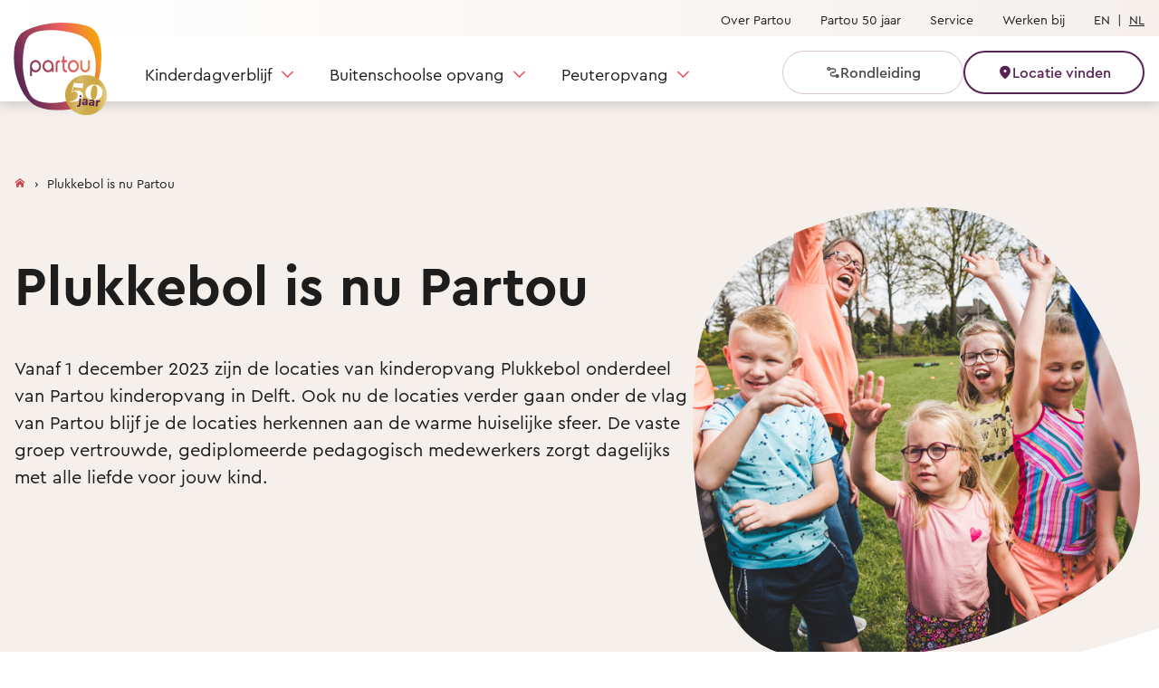

--- FILE ---
content_type: text/html; charset=utf-8
request_url: https://partou.nl/plukkebol-is-nu-partou/
body_size: 4595
content:


<!doctype html>
<html lang="nl">
<head>

	<title>Voormalig &#x27;Plukkebol&#x27; | Partou</title>

    <meta charset="utf-8">
    <meta http-equiv="X-UA-Compatible" content="IE=edge">
    <meta name="viewport" content="width=device-width,initial-scale=1.0">

    
  <meta name="description" content="Vanaf 1 december 2023 zijn de locaties van kinderopvang Plukkebol onderdeel van Partou kinderopvang in Delft. Ook nu de locaties verder gaan onder de vlag van Partou blijf je de locaties herkennen aan de warme huiselijke sfeer. De vaste groep vertrouwde, gediplomeerde pedagogisch medewerkers zorgt dagelijks met alle liefde voor jouw kind." />
  <meta name="keywords" content="" />


  <meta property="og:title" content="Voormalig &#x27;Plukkebol&#x27; | Partou" />
  <meta property="og:description" content="Vanaf 1 december 2023 zijn de locaties van kinderopvang Plukkebol onderdeel van Partou kinderopvang in Delft. Ook nu de locaties verder gaan onder de vlag van Partou blijf je de locaties herkennen aan de warme huiselijke sfeer. De vaste groep vertrouwde, gediplomeerde pedagogisch medewerkers zorgt dagelijks met alle liefde voor jouw kind." />
  <meta property="og:image" />


    <link rel="shortcut icon" href="/dist/partou.ico" />

    <script async src="/dist/v20251217070707/js/chunk-vendors.js"></script>

        <link rel="canonical" href="https://partou.nl/plukkebol-is-nu-partou/" />
    <link rel="preload" as="style" href="/dist/v20251217070707/css/app.css" />
    <link rel="preload" as="font" type="font/woff2" crossorigin href="/dist/fonts/CeraPro-Regular.woff2" />
    <link rel="preload" as="font" type="font/woff2" crossorigin href="/dist/fonts/CeraPro-Medium.woff2" />
    <link rel="preload" as="font" type="font/woff2" crossorigin href="/dist/fonts/CeraPro-Bold.woff2" />
    <link rel="preload" as="font" type="font/woff2" crossorigin href="/dist/fonts/PlayfairDisplay-Regular.woff2" />
    <link rel="preload" as="font" type="font/woff2" crossorigin href="/dist/fonts/PlayfairDisplay-Medium.woff2" />
    <link rel="preload" as="font" type="font/woff2" crossorigin href="/dist/fonts/PlayfairDisplay-Bold.woff2" />

    <link rel="stylesheet" type="text/css" href="/dist/v20251217070707/css/app.css" />
</head>

<body>
    <input name="__RequestVerificationToken" type="hidden" value="CfDJ8OYqbsW_NGZBg3PCumsT836siS_X71gPqHLFJMukZ6NsoYRWmr8LPmp8OyBMpjwyVfZFA9XnXI7YJWiySUzAdaYMQOrQQTBGTJ6YeUBY6gHXlC1ETnW4bzNeSxTokksBiYbLd2DexdmQeboRWztx5zU" />
    <noscript>
        <strong>We're sorry but you need to have JavaScript enabled in your browser. Please enable it to continue.</strong>
    </noscript>

    <main id="app" class="main ">
        <html-renderer>
            <template>

                <browser-message aria-hidden="true" msg="This website is only available in English and Dutch. We noticed your browser language is different. We are happy to help you in your own language through the livechat." link-label="Click here to go directly to the livechat"></browser-message>
                <a
                class="sr-only"
                href="#main"
                >
                    Skip to content
                </a>
                <kf-header
                :enable-anniversary-logo="true"
                header-logo="Partou"

                


                        :header-nav-main-items="[

                                    {
                                    Name: 'Kinderdagverblijf',
                                    UrlSegment: '',
                                    target: '',
                                    navigationSub: [

                                            {
                                            label: 'Kinderdagverblijf',
                                            href: '/kinderdagverblijf/',
                                            },
                                        
                                            {
                                            label: 'Partou Pedagogiek',
                                            href: 'https://pedagogiek.partou.nl/pedagogisch-beleid/welkom-bij-partou',
                                            },
                                        
                                            {
                                            label: 'Ontwikkeling op maat',
                                            href: '/ontwikkeling/',
                                            },
                                        
                                            {
                                            label: 'Gezonde voeding',
                                            href: '/voeding/',
                                            },
                                                                            ],
									navigationSubWithIcons: [

											{
												label: 'Kosten berekenen',
												href: '/rekentool/',
												icon: '/media/ocpjkdez/icon_declareren1.svg'
											},
										
											{
												label: 'Partou ouder-app',
												href: '/app/',
												icon: '/media/uttdotg4/icon_bedrijfseigendom-recht-wijzigen-1.svg'
											},
																			]
									},
                                
                                    {
                                    Name: 'Buitenschoolse opvang',
                                    UrlSegment: '',
                                    target: '',
                                    navigationSub: [

                                            {
                                            label: 'Buitenschoolse opvang',
                                            href: '/bso/',
                                            },
                                        
                                            {
                                            label: 'Partou Pedagogiek',
                                            href: 'https://pedagogiek.partou.nl/pedagogisch-beleid/welkom-bij-partou',
                                            },
                                        
                                            {
                                            label: 'Activiteiten',
                                            href: '/activiteiten/',
                                            },
                                        
                                            {
                                            label: 'Gezonde voeding',
                                            href: '/voeding/',
                                            },
                                        
                                            {
                                            label: 'Vakantie op de bso',
                                            href: '/actueel/vakantie-op-de-buitenschoolse-opvang/',
                                            },
                                                                            ],
									navigationSubWithIcons: [

											{
												label: 'Kosten berekenen',
												href: '/rekentool/',
												icon: '/media/uyvdw4tr/icon_declaraties-1.svg'
											},
										
											{
												label: 'Partou ouder-app',
												href: '/app/',
												icon: '/media/uttdotg4/icon_bedrijfseigendom-recht-wijzigen-1.svg'
											},
																			]
									},
                                
                                    {
                                    Name: 'Peuteropvang',
                                    UrlSegment: '',
                                    target: '',
                                    navigationSub: [

                                            {
                                            label: 'Peuteropvang',
                                            href: '/peuteropvang/',
                                            },
                                        
                                            {
                                            label: 'Partou Pedagogiek',
                                            href: 'https://pedagogiek.partou.nl/pedagogisch-beleid/welkom-bij-partou',
                                            },
                                        
                                            {
                                            label: 'Voorbereiding op school',
                                            href: '/actueel/voordelen-van-de-peuteropvang/',
                                            },
                                                                            ],
									navigationSubWithIcons: [

											{
												label: 'Kosten berekenen',
												href: '/rekentool/',
												icon: '/media/ocpjkdez/icon_declareren1.svg'
											},
										
											{
												label: 'Partou ouder-app',
												href: '/app/',
												icon: '/media/uttdotg4/icon_bedrijfseigendom-recht-wijzigen-1.svg'
											},
																			]
									},
                                                        ]"
                                    :show-sticky="true"
                header-nav-main-search-action=""
                header-nav-main-search-placeholder="Zoeken..."
				:use-compact-navigation=true


                        :header-nav-meta-items="[

                                    {
                                    href: '/over-partou/',
                                    label: 'Over Partou',
                                    target: '',
                                    },
                                
                                    {
                                    href: '/50-jaar/',
                                    label: 'Partou 50 jaar',
                                    target: '',
                                    },
                                
                                    {
                                    href: 'https://mijnpartou.nl/weten/',
                                    label: 'Service',
                                    target: '_blank',
                                    },
                                
                                    {
                                    href: 'https://www.werkenbijpartou.nl/',
                                    label: 'Werken bij',
                                    target: '_blank',
                                    },
                                                        ]"
                    

					  :header-nav-main-cta="[

								  {
									  href: '/rondleiding/',
									  label: 'Rondleiding',
									  icon: '/media/2dwop0ss/rondeidingen.svg'
								  },
								
								  {
									  href: '/kinderopvang/',
									  label: 'Locatie vinden',
									  icon: '/media/luxelrl0/location.svg'
								  },
													  ]"
					
                header-locale="nl"
                header-logo-link="/"



:header-languages="[

      {
        locale: 'en',
        label: 'English ',
        path: null,
        notFoundModalTitle: 'Not available in English',
        notFoundModalDescription: 'This page is only available in Dutch. You can either go back to the page or to the English homepage',
        homepageButtonTitle: 'Homepage',
        homepageButtonUrl: '/en',
        backButtonTitle: 'Back',
        notFoundModalFooter: 'If you have questions about this page, don&#x2019;t hesitate to contact us via &lt;a href=&quot;https://mijnpartou.nl/en/contact/&quot; target=&quot;_self&quot;&gt;https://mijnpartou.nl/en/contact&lt;/a&gt;.',
      },
    
      {
        locale: 'nl',
        label: 'Nederlands ',
        path: '/plukkebol-is-nu-partou/',
        notFoundModalTitle: 'Niet in beschikbaar in het Nederlands',
        notFoundModalDescription: 'Deze pagina is enkel beschikbaar in het Engels. Je kunt terug gaan of naar de Nederlands start pagina.',
        homepageButtonTitle: 'Startpagina',
        homepageButtonUrl: '/nl',
        backButtonTitle: 'Terug',
        notFoundModalFooter: 'Heb je vragen over deze pagina, neem gerust contact met ons op via &lt;a href=&quot;https://mijnpartou.nl/nl/contact/&quot; target=&quot;_self&quot;&gt;https://mijnpartou.nl/nl/contact&lt;/a&gt;.',
      },
    ]"


                :header-nav-sub-extra-items="[

                  {
                    imageSrc: '/media/cyhd3lpx/img-menu-netto.svg',
                    imageAlt: '',
                    label: 'Rekentool',
                    href: '/rekentool/',
                    text: 'Wat kost kinderopvang bij een locatie van Partou? Gebruik onze handige rekentool.',
                  },
                
                  {
                    imageSrc: '/media/jo1bk5xg/img-menu-tour.svg',
                    imageAlt: '',
                    label: 'Rondleiding',
                    href: '/rondleiding/',
                    text: 'Nieuwsgierig? Vraag een rondleiding aan en neem een kijkje bij een Partou bij jou in de buurt.',
                  },
                          ]"
                :i18n="{
            openMenu: 'Open Menu',
            backToHomepage: 'Terug naar de homepage',
            logoTitle: 'Logo van Partou',
          }"
                ></kf-header>

                <div id="main">
                    




<div class="umb-block-list">





<kf-header-content
  title="Plukkebol is nu Partou"
  :btn-alignment-horizontal=false
  :links="[
      ]"
  image-src-mobile="/media/1uqobclb/230419-voordelen-van-de-bso-kinderen-vierkant.jpg?width=600&amp;height=600&amp;rnd=133634520837900000"
  image-src-large="/media/1uqobclb/230419-voordelen-van-de-bso-kinderen-vierkant.jpg?width=600&amp;height=600&amp;rnd=133634520837900000"
  image-alt=""
  description="Vanaf 1 december 2023 zijn de locaties van kinderopvang Plukkebol onderdeel van Partou kinderopvang in Delft. Ook nu de locaties verder gaan onder de vlag van Partou blijf je de locaties herkennen aan de warme huiselijke sfeer. De vaste groep vertrouwde, gediplomeerde pedagogisch medewerkers zorgt dagelijks met alle liefde voor jouw kind.">

  <template slot="breadcrumb">
    <kf-breadcrumb :breadcrumb-items="[
      
        {
          label: 'Partou.nl',
          href: '/',
        },
        
        {
          label: 'Plukkebol is nu Partou',
          href: '/plukkebol-is-nu-partou/',
        },
            ]"
    :i18n="{
        general: {
          breadcrumbs: 'Broodkruimels navigatie',
        },
      }"
    ></kf-breadcrumb>
  </template>


</kf-header-content>




<kf-row background-color="">
  <kf-spacer></kf-spacer>
</kf-row>



<kf-row background-color="">
  <kf-container container-size="md">
    <kf-text-one-column
      alignment="left"
      :btn-alignment-horizontal=false
      :links="[
              ]"
    >
      <kf-rich-text>
        <h2>Ontdek de nieuwe Partou-locaties in Delft</h2>
<div>
<p>Het persoonlijke en warme karakter zorgt ervoor dat de kinderen zich bij ons thuis voelen, samen plezier hebben, vriendjes maken en zich in hun eigen tempo kunnen ontwikkelen. De kinderopvanglocaties, voor kinderen van 0 tot 12 jaar, bevinden zich in Delft. Klik hieronder voor meer informatie over de locatie en opvang van je keuze en vraag gerust vrijblijvend een (digitale) rondleiding aan of schrijf je kindje bij ons in!</p>
<p>Ben je op zoek naar pedagogische informatie of inspiratie, passend bij de leeftijd en ontwikkeling van jouw kind? Lees dan onze <a href="/actueel">artikelen</a> waar we onze kennis en ervaring met je delen.</p>
<p>Heb je interesse in een <a href="https://www.werkenbijpartou.nl/vacatures">baan op een van onze locaties</a>? Bekijk dan onze vacatures.</p>
</div>
      </kf-rich-text>
    </kf-text-one-column>
  </kf-container>
</kf-row>


<kf-row background-color="">
  <kf-spacer></kf-spacer>
</kf-row>



<kf-row background-color="Gray">
  <kf-spacer></kf-spacer>
</kf-row>



<kf-row background-color="Gray">
  <kf-container>
    <kf-featured-content
      title="Delft"
      description="Ontdek onze locaties in Delft aan de Raamstraat, Van Embdenstraat, Rotterdamseweg en Prins Mauritsstraat."
	  :use-new-layout=false
      :cards="[
  
        {
          src: '/media/mhvlvvon/preview_partou-bootcamp-68.jpeg?cc=0,0.0004997501249374379,0,0&amp;width=600&amp;height=400&amp;rnd=133619891985930000',
          alt: '',
          title: 'Prins Mauritsstraat 37',
          label: '',
          description: 'Buitenschoolse opvang',
          linkUrl: 'https://partou.nl/kinderopvang/delft/bso-prins-mauritsstraat-37',
          linkLabel: 'Neem een kijkje!'
        },
    
        {
          src: '/media/oyxj2v1r/bso-kinderen-vrienden.jpg?width=600&amp;height=400&amp;rnd=134049304296070000',
          alt: '',
          title: 'Raamstraat 65 - 67',
          label: '',
          description: 'Buitenschoolse opvang',
          linkUrl: 'https://partou.nl/kinderopvang/delft/bso-raamstraat-65',
          linkLabel: 'Neem een kijkje!'
        },
    
        {
          src: '/media/fmun3phc/partou_kinderdagverblijf-21.jpeg?width=600&amp;height=400&amp;rnd=133529224987670000',
          alt: '',
          title: 'Raamstraat 65',
          label: '',
          description: 'Kinderdagverblijf',
          linkUrl: 'https://partou.nl/kinderopvang/delft/kinderdagverblijf-raamstraat-65',
          linkLabel: 'Neem een kijkje!'
        },
    
        {
          src: '/media/czbpuzdd/230403-intake-en-wennen-bso-beeld-vriendjes-460x307.jpg?width=600&amp;height=400&amp;rnd=133619905672930000',
          alt: '',
          title: 'Rotterdamseweg 183A',
          label: '',
          description: 'Buitenschoolse opvang',
          linkUrl: 'https://partou.nl/kinderopvang/delft/bso-rotterdamseweg-183a',
          linkLabel: 'Neem een kijkje!'
        },
    
        {
          src: '/media/krrju3jo/partou_kinderdagverblijf-36.jpeg?width=600&amp;height=400&amp;rnd=133528388955170000',
          alt: '',
          title: 'Van Embdenstraat 2',
          label: '',
          description: 'Kinderdagverblijf',
          linkUrl: 'https://partou.nl/kinderopvang/delft/kinderdagverblijf-van-embdenstraat-2',
          linkLabel: 'Neem een kijkje!'
        },
          ]"
          >
    </kf-featured-content>
  </kf-container>
</kf-row>



<kf-curve
  curve-alignment="left"
  :curve-is-big="false"
  curve-bg-color="Gray"
  curve-svg-color="Gray"
></kf-curve>



<kf-row background-color="">
  <kf-spacer></kf-spacer>
</kf-row>



<kf-row background-color="">
  <kf-container container-size="md">
    <kf-text-one-column
      alignment="center"
      :btn-alignment-horizontal=false
      :links="[
        
            {
              label: 'Vind jouw Partou!',
              href: '/kinderopvang/',
              target: '',
              type: 'button-primary',
            },
                ]"
    >
      <kf-rich-text>
        <p>Wil je meer informatie, dan kun je ook altijd terecht bij de locatiemanager of bij onze klantenservice via 088 235 75 00. We helpen je graag verder.</p>
      </kf-rich-text>
    </kf-text-one-column>
  </kf-container>
</kf-row></div>


                </div>

                    <kf-footer
                    copyright="&#xA9; 2025 Partou"
                    main-logo=""
                    background-color="white"
                    label-first=""
                    label-second=""
                    label-third=""
                    :show-customer-support=false
                    :privacy="{
                    href: '/privacy/',
                    label: 'Privacy, cookies &amp; meer',
                    }"
                    :terms-and-conditions="{
                    href: '/voorwaarden/',
                    label: 'Algemene voorwaarden',
                    }"
                    :footer-logos="[

                            {
                            imageSrc: '/media/q4yloqd5/bk_logo_landscape_yellow.png',
                            imageAlt: 'Branchorganisatie Kinderopvang',
                            href: 'https://www.kinderopvang.nl/',
                            },
                        
                            {
                            imageSrc: '/media/hvvpwdxt/b-corp-logo-black-rgb-1-svg70.png',
                            imageAlt: 'B-corp',
                            href: '/b-corp/',
                            },
                                            ]"
                    :list-first="[

                            {
                            label: 'Vind jouw Partou',
                            href: '/kinderopvang/',
                            target: '_blank',
                            },
                        
                            {
                            label: 'Vraag een rondleiding aan',
                            href: '/rondleiding/',
                            target: '',
                            },
                        
                            {
                            label: 'Schrijf je kind in',
                            href: '/inschrijven/',
                            target: '',
                            },
                                            ]"

                    :list-second="[

                            {
                            label: 'Rekentool',
                            href: '/rekentool/',
                            target: '',
                            },
                        
                            {
                            label: 'Kosten kinderopvang',
                            href: '/kosten-kinderopvang/',
                            target: '',
                            },
                        
                            {
                            label: 'Kinderopvangtoeslag',
                            href: '/kinderopvangtoeslag/',
                            target: '',
                            },
                        
                            {
                            label: 'Zelf regelen',
                            href: 'https://mijnpartou.nl/',
                            target: '_blank',
                            },
                        
                            {
                            label: 'Veelgestelde vragen',
                            href: 'https://mijnpartou.nl/weten/',
                            target: '_blank',
                            },
                        
                            {
                            label: 'Nieuws &amp; blogs',
                            href: 'https://partou.nl/actueel/',
                            target: '',
                            },
                                            ]"

                    :list-third="[

                            {
                            label: 'Werken bij Partou',
                            href: 'https://www.werkenbijpartou.nl',
                            target: '',
                            },
                        
                            {
                            label: 'Partou Group',
                            href: 'https://partougroup.com/nl/',
                            target: '_blank',
                            },
                        
                            {
                            label: 'Onderzoek &amp; wetenschap',
                            href: 'https://partougroup.com/nl/onze-filosofie/wetenschap/',
                            target: '_blank',
                            },
                        
                            {
                            label: 'Maatschappelijk jaarverslag',
                            href: 'https://partougroup.com/nl/in-de-maatschappij/',
                            target: '_blank',
                            },
                        
                            {
                            label: 'Herroepingsrecht',
                            href: '/herroepingsrecht/',
                            target: '',
                            },
                        
                            {
                            label: 'Contact',
                            href: '/contact/',
                            target: '',
                            },
                                            ]"

                    :social-data="[

                            {
                            name: 'instagram',
                            label: 'Bezoek onze Instagram pagina',
                            href: 'https://www.instagram.com/partoukinderopvang/',
                            },
                        
                            {
                            name: 'facebook',
                            label: 'Bezoek onze Facebook pagina',
                            href: 'https://www.facebook.com/partoukinderopvang/',
                            },
                        
                            {
                            name: 'youtube',
                            label: 'Bezoek onze YouTube pagina',
                            href: 'https://www.youtube.com/channel/UC4_eaY3ZyZa6aal-TIwirlg',
                            },
                        
                            {
                            name: 'linkedin',
                            label: 'Bezoek onze LinkedIn pagina',
                            href: 'https://www.linkedin.com/company/partou-bv/',
                            },
                        
                            {
                            name: 'pinterest',
                            label: 'Bezoek onze Pinterest pagina',
                            href: 'https://nl.pinterest.com/partoukinderopvang/',
                            },
                                            ]"
					/>

            </template>
        </html-renderer>
    </main>

    <script defer src="/dist/v20251217070707/js/app.js"></script>

</body>
</html>


--- FILE ---
content_type: application/javascript
request_url: https://partou.nl/dist/v20251217070707/js/app.js
body_size: 6313
content:
(function(){var e={79125:function(e,t,n){"use strict";var i=n(80999),r=n(70538);function o(e){let t=[];return e.keys().map((n=>{t[n.replace("./","")]=e(n)})),t}const s=o(n(92692));Object.keys(s).map((e=>e.replace(".svg","")));var a=n(66123),c=n.n(a);const u=window.location.hostname;r.ZP.use(c(),{domain:`.${u}`});var d=c(),l=n(60486),g=n.n(l);r.ZP.use(g());var p=g();function f(){const e=()=>{const e=document.querySelectorAll(".formulate-input-error");e.forEach((e=>{"assertive"!==e.getAttribute("aria-live")&&e.setAttribute("aria-live","assertive")}))};e();const t=new MutationObserver((t=>{let n=!1;t.forEach((e=>{"childList"===e.type&&e.addedNodes.length&&Array.from(e.addedNodes).forEach((e=>{1===e.nodeType&&e.classList&&(e.classList.contains("formulate-input-error")||e.querySelector(".formulate-input-error"))&&(n=!0)}))})),n&&e()}));return t.observe(document.body,{childList:!0,subtree:!0}),{applyFix:e,observer:t}}n(57658);var h=n(70392),v=n(6223),m=n(6689),b=n.n(m),w=function(){var e=this,t=e._self._c;return e.listErrors.length>0?t("ul",{staticClass:"formulate-input-errors"},e._l(e.listErrors,(function(n,i){return t("li",{key:i,staticClass:"formulate-input-error",attrs:{role:"status","aria-live":"assertive"}},[e._v(" "+e._s(n)+" ")])})),0):e._e()},x=[],k={name:"FormulateErrorList",formulateComponent:!0,props:{errors:{type:Array,default:()=>[]}},computed:{listErrors(){return this.errors.filter((e=>e))}},mounted(){this.$nextTick((()=>{if(this.$el){const e=this.$el.querySelectorAll(".formulate-input-error");e.forEach((e=>{e.setAttribute("aria-live","assertive")}))}}))},updated(){this.$nextTick((()=>{if(this.$el){const e=this.$el.querySelectorAll(".formulate-input-error");e.forEach((e=>{e.setAttribute("aria-live","assertive")}))}}))}},y=k,C=n(1001),K=(0,C.Z)(y,w,x,!1,null,null,null),S=K.exports,T={plugins:[h.nl,h.en,h.pl],locale:"nl",rules:{unique:({value:e},...t)=>{let n=!0;return t.forEach((t=>{const i=[];e.forEach((e=>{"undefined"!==typeof e[t]&&(i.length>0?-1===i.indexOf(e[t])?i.push(e[t]):n=!1:i.push(e[t]))}))})),n},nohtml:({value:e})=>!b()(e),phonenumber:({value:e})=>{const t=/^((\+|00(\s|\s?-\s?)?)31(\s|\s?-\s?)?(\(0\)[-\s]?)?|0)[1-9]((\s|\s?-\s?)?[0-9])((\s|\s?-\s?)?[0-9])((\s|\s?-\s?)?[0-9])\s?[0-9]\s?[0-9]\s?[0-9]\s?[0-9]\s?[0-9]$/;return t.test(e)},bsn:({value:e})=>(0,v.validateBSN)(e),zipcode:({value:e})=>{const t=/^[1-9][0-9]{3} ?(?!sa|sd|ss)[a-z]{2}$/i;return t.test(e)}},errorHandler:!1,classes:{outer:e=>"error-list"===e.classification?"formulate-custom-error-list":""},components:{ErrorList:S}},L=n(99737),P=n.n(L);const A={partou:"GTM-5G2JNZH",mijnpartou:"GTM-5G2JNZH",partougroup:"GTM-5G2JNZH"};let O,W;"undefined"!==typeof window&&(O=window.location.hostname,W=O.split(".").slice(-2)[0]),A[W]||(console.error("Unknown domain"),W="partou"),r.ZP.use(P(),{id:A[W],defer:!0,compatibility:!0,enabled:!0,debug:!1,loadScript:!0});var z=P(),E=n(65284),N=n.n(E);r.ZP.use(N());var H=N(),D=n(53593);r.ZP.use(D.ZP,{prefix:"",drivers:["session","local"]});var j=D.ZP,Z=n(20629);const F={namespaced:!0,state:{isConsentCookieSet:!1,isConsentGiven:!1},mutations:{updateConsentGiven(e,t){e.isConsentCookieSet=!0,e.isConsentGiven=t}}};var q=F;const B={children:[]},M={namespaced:!0,state:{personalDetails:JSON.parse(window.sessionStorage.getItem("wizardStore.personalDetails"))||{},selectedChildren:JSON.parse(window.sessionStorage.getItem("wizardStore.selectedChildren"))||B},mutations:{updatePersonalDetails(e,t){e.personalDetails={...e.personalDetails,...t}},updateSelectedChildren(e,t){e.selectedChildren={...e.selectedChildren,...t}}},actions:{setPersonalDetails({state:e,commit:t},n){t("updatePersonalDetails",n),window.sessionStorage.setItem("wizardStore.personalDetails",JSON.stringify(e.personalDetails))},setSelectedChildren({state:e,commit:t},n){t("updateSelectedChildren",n),window.sessionStorage.setItem("wizardStore.selectedChildren",JSON.stringify(e.selectedChildren))}}};var _=M;r.ZP.use(Z.ZP);var I=new Z.ZP.Store({state:{},mutations:{},actions:{},modules:{cookies:q,wizard:_}});T.locale=window.document.documentElement.attributes[0].value,r.ZP.use(i.Z,T),r.ZP.config.productionTip=!1;new r.ZP({el:"#app",gtm:z,cookies:d,store:I,webstorage:j,vueAwesomeCountdown:p,VueSanitize:H,components:{KfAccordion:()=>n.e(179).then(n.bind(n,94322)),AccordionItem:()=>n.e(179).then(n.bind(n,50268)),KfAppHighlight:()=>n.e(179).then(n.bind(n,6177)),BrowserMessage:()=>n.e(179).then(n.bind(n,34674)),ComparisonColumns:()=>n.e(179).then(n.bind(n,37941)),ContactOverviewHeader:()=>n.e(179).then(n.bind(n,75499)),CookieSetter:()=>n.e(179).then(n.bind(n,48161)),FieldsControlButtons:()=>n.e(179).then(n.bind(n,18971)),FormContact:()=>n.e(179).then(n.bind(n,2651)),FormComplaint:()=>n.e(179).then(n.bind(n,47829)),HeroHeader:()=>n.e(179).then(n.bind(n,50802)),HeroHeaderHome:()=>n.e(179).then(n.bind(n,67623)),HeroHeaderVideo:()=>n.e(179).then(n.bind(n,8076)),HtmlRenderer:()=>n.e(179).then(n.bind(n,45012)),GoToTopButton:()=>n.e(179).then(n.bind(n,82427)),SocialLinks:()=>n.e(179).then(n.bind(n,41839)),NavigationSub:()=>n.e(179).then(n.bind(n,60768)),ChatEntrance:()=>n.e(179).then(n.bind(n,2082)),KfBreadcrumb:()=>n.e(179).then(n.bind(n,64940)),KfButton:()=>n.e(179).then(n.bind(n,40880)),KfButtonContainer:()=>n.e(179).then(n.bind(n,67239)),KfCallToAction:()=>n.e(179).then(n.bind(n,30345)),KfCalculationTool:()=>n.e(179).then(n.bind(n,53011)),KfCard:()=>n.e(179).then(n.bind(n,81966)),KfCarousel:()=>n.e(179).then(n.bind(n,86307)),KfContactOverviewHeader:()=>n.e(179).then(n.bind(n,75499)),ContactFormPartougroup:()=>n.e(179).then(n.bind(n,56763)),KfContactPersons:()=>n.e(179).then(n.bind(n,6989)),KfContainer:()=>n.e(179).then(n.bind(n,15188)),KfCookieConsent:()=>n.e(179).then(n.bind(n,7872)),KfCurve:()=>n.e(179).then(n.bind(n,43479)),KfFooter:()=>n.e(179).then(n.bind(n,3317)),KfFooterSecondary:()=>n.e(179).then(n.bind(n,64766)),KfHeading:()=>n.e(179).then(n.bind(n,80105)),KfHeader:()=>n.e(179).then(n.bind(n,49232)),KfHeaderFullWidth:()=>n.e(179).then(n.bind(n,74664)),KfHeaderProjectDetail:()=>n.e(179).then(n.bind(n,33025)),KfHeaderContent:()=>n.e(179).then(n.bind(n,70804)),KfHeaderNestedContent:()=>n.e(179).then(n.bind(n,16804)),KfFeaturedContent:()=>n.e(179).then(n.bind(n,27287)),KfHighlightsList:()=>n.e(179).then(n.bind(n,89825)),KfHighlightedArticles:()=>n.e(179).then(n.bind(n,23233)),KfIconList:()=>n.e(179).then(n.bind(n,77794)),KfIcon:()=>n.e(179).then(n.bind(n,43061)),KfImage:()=>n.e(179).then(n.bind(n,41047)),KfLink:()=>n.e(179).then(n.bind(n,34954)),KfList:()=>n.e(179).then(n.bind(n,88493)),KfLocator:()=>n.e(179).then(n.bind(n,54870)),KfLocatorRegionList:()=>n.e(179).then(n.bind(n,20807)),KfLocatorResultsList:()=>n.e(179).then(n.bind(n,87938)),KfLocatorResultsMap:()=>n.e(179).then(n.bind(n,9310)),KfLogo:()=>n.e(179).then(n.bind(n,58025)),KfMapWidget:()=>n.e(179).then(n.bind(n,8261)),KfNewsFilters:()=>n.e(179).then(n.bind(n,30477)),KfNewsPagination:()=>n.e(179).then(n.bind(n,58635)),KfOpeningHours:()=>n.e(179).then(n.bind(n,46279)),KfPhotos:()=>n.e(179).then(n.bind(n,21992)),KfProjectsMap:()=>n.e(179).then(n.bind(n,98351)),KfProjectsDetailMeta:()=>n.e(179).then(n.bind(n,11401)),KfQuote:()=>n.e(179).then(n.bind(n,53197)),KfQuoteImage:()=>n.e(179).then(n.bind(n,7117)),KfQuoteText:()=>n.e(179).then(n.bind(n,96113)),KfRelatedArticles:()=>n.e(179).then(n.bind(n,96763)),KfRichText:()=>n.e(179).then(n.bind(n,48606)),KfRow:()=>n.e(179).then(n.bind(n,17360)),KfSearchResults:()=>n.e(179).then(n.bind(n,49776)),KfSocialSharing:()=>n.e(179).then(n.bind(n,32317)),KfSpacer:()=>n.e(179).then(n.bind(n,18357)),KfUspList:()=>n.e(179).then(n.bind(n,45950)),KfTextOneColumn:()=>n.e(179).then(n.bind(n,72027)),KfTextImageTwoColumn:()=>n.e(179).then(n.bind(n,46409)),KfWizardApplication:()=>n.e(179).then(n.bind(n,89114)),KfWizardLocationServiceTour:()=>n.e(179).then(n.bind(n,43212)),KfWizardTso:()=>n.e(179).then(n.bind(n,26266)),KfWizardRequestTikkie:()=>n.e(179).then(n.bind(n,33479)),LatestNewsWidget:()=>n.e(179).then(n.bind(n,62488)),LatestNewsWidgetItem:()=>n.e(179).then(n.bind(n,66544)),LatestSocialPosts:()=>n.e(179).then(n.bind(n,51291)),KfVideo:()=>n.e(179).then(n.bind(n,77528)),TheHeader:()=>n.e(179).then(n.bind(n,62116)),WelcomeBackgroundShield:()=>n.e(179).then(n.bind(n,46694)),WelcomeCountdown:()=>n.e(179).then(n.bind(n,75514)),WelcomeFaqAccordion:()=>n.e(179).then(n.bind(n,49407)),WelcomeLocation:()=>n.e(179).then(n.bind(n,46317)),WelcomeSupportTeam:()=>n.e(179).then(n.bind(n,61353)),WelcomeTimeline:()=>n.e(179).then(n.bind(n,84510)),WelcomeTitleAdvanced:()=>n.e(179).then(n.bind(n,32882)),WizardAddChild:()=>n.e(179).then(n.bind(n,61436)),WizardChangeCareStartingDate:()=>n.e(179).then(n.bind(n,19088)),WizardCancelContract:()=>n.e(179).then(n.bind(n,22467)),WizardCancelUpcomingContract:()=>n.e(179).then(n.bind(n,29889)),WizardChangeDaycareDays:()=>n.e(179).then(n.bind(n,53016)),WizardChangeLocation:()=>n.e(179).then(n.bind(n,12413)),WizardDeferralOfPayment:()=>n.e(179).then(n.bind(n,47289)),WizardChildcareAllowance:()=>n.e(179).then(n.bind(n,61166)),WizardLessDaycare:()=>n.e(179).then(n.bind(n,39008)),WizardMoreDaycare:()=>n.e(179).then(n.bind(n,76002)),KfWizardNewbornChild:()=>n.e(179).then(n.bind(n,7743)),WizardNoChildBenefits:()=>n.e(179).then(n.bind(n,57065)),WizardOverview:()=>n.e(179).then(n.bind(n,39)),WizardPaymentArrangement:()=>n.e(179).then(n.bind(n,50583)),KfWizardRequestData:()=>n.e(179).then(n.bind(n,48712)),KfWizardRequestDirectDebitAuthorization:()=>n.e(179).then(n.bind(n,62615)),WizardThroughputKdvBso:()=>n.e(179).then(n.bind(n,46194))}});document.addEventListener("DOMContentLoaded",(()=>{f()}))},92692:function(e,t,n){var i={"./arrange.svg":91828,"./arrow-go-to-top.svg":16722,"./arrow-left-white.svg":17798,"./arrow-left.svg":54720,"./arrow-right-white.svg":20903,"./arrow-right.svg":33321,"./calendar.svg":33734,"./chat-bubbles.svg":81706,"./chat-mask.svg":36143,"./chat-search-btn.svg":14081,"./checkmark-primary-salmon.svg":99962,"./checkmark.svg":81880,"./chevron-down-secondary.svg":54810,"./chevron-down.svg":87164,"./chevron-left-secondary.svg":6224,"./chevron-left.svg":28305,"./chevron-right-secondary.svg":71253,"./chevron-right.svg":99193,"./close-rounded.svg":88809,"./close.svg":15103,"./comment.svg":3613,"./comparison-arrow.svg":96158,"./contact.svg":29360,"./curve-alternative.svg":80538,"./curve-footer.svg":56641,"./curve-header-bottom.svg":79824,"./curve-header.svg":25750,"./curve-low-left-white.svg":36840,"./curve-low-left.svg":55735,"./curve-low-right.svg":91914,"./curve.svg":57974,"./email-edit.svg":22096,"./envelope-open.svg":8684,"./external-link-pink.svg":59380,"./external-link.svg":46482,"./facebook.svg":20196,"./file.svg":97097,"./icomoon-home.svg":43447,"./instagram.svg":9633,"./kids-foundation-logo-color.svg":51354,"./kids-foundation-logo-white.svg":31215,"./know.svg":61849,"./link.svg":29473,"./linkedin.svg":60463,"./location-service.svg":20873,"./location.svg":35679,"./marker.svg":74218,"./partou-smallsteps-logo.svg":56200,"./phone-outline.svg":35996,"./phone.svg":39177,"./pinterest.svg":39629,"./question.svg":37362,"./quote-image-placeholder.svg":79683,"./search.svg":41868,"./shield-cutout.svg":47809,"./shield-full.svg":59679,"./shield-mask-full-rotated.svg":17263,"./shield-mask-full.svg":20763,"./shield-small.svg":55182,"./shield-white.svg":42360,"./shield-with-shadow.svg":26160,"./shield.svg":90215,"./smallsteps-partou-logo.svg":45013,"./tiktok.svg":10087,"./touch.svg":33521,"./twitter.svg":18402,"./video-audio.svg":49892,"./video-mute.svg":65740,"./video-pause.svg":61633,"./video-play-button-hover.svg":9108,"./video-play-button.svg":44488,"./welcome-background-shield.svg":15133,"./whatsapp.svg":97193,"./youtube.svg":51352};function r(e){var t=o(e);return n(t)}function o(e){if(!n.o(i,e)){var t=new Error("Cannot find module '"+e+"'");throw t.code="MODULE_NOT_FOUND",t}return i[e]}r.keys=function(){return Object.keys(i)},r.resolve=o,e.exports=r,r.id=92692},91828:function(e,t,n){"use strict";e.exports=n.p+"img/arrange.svg"},16722:function(e,t,n){"use strict";e.exports=n.p+"img/arrow-go-to-top.svg"},17798:function(e,t,n){"use strict";e.exports=n.p+"img/arrow-left-white.svg"},54720:function(e,t,n){"use strict";e.exports=n.p+"img/arrow-left.svg"},20903:function(e,t,n){"use strict";e.exports=n.p+"img/arrow-right-white.svg"},33321:function(e,t,n){"use strict";e.exports=n.p+"img/arrow-right.svg"},33734:function(e,t,n){"use strict";e.exports=n.p+"img/calendar.svg"},81706:function(e,t,n){"use strict";e.exports=n.p+"img/chat-bubbles.svg"},36143:function(e,t,n){"use strict";e.exports=n.p+"img/chat-mask.svg"},14081:function(e,t,n){"use strict";e.exports=n.p+"img/chat-search-btn.svg"},99962:function(e,t,n){"use strict";e.exports=n.p+"img/checkmark-primary-salmon.svg"},81880:function(e,t,n){"use strict";e.exports=n.p+"img/checkmark.svg"},54810:function(e,t,n){"use strict";e.exports=n.p+"img/chevron-down-secondary.svg"},87164:function(e,t,n){"use strict";e.exports=n.p+"img/chevron-down.svg"},6224:function(e,t,n){"use strict";e.exports=n.p+"img/chevron-left-secondary.svg"},28305:function(e,t,n){"use strict";e.exports=n.p+"img/chevron-left.svg"},71253:function(e,t,n){"use strict";e.exports=n.p+"img/chevron-right-secondary.svg"},99193:function(e,t,n){"use strict";e.exports=n.p+"img/chevron-right.svg"},88809:function(e,t,n){"use strict";e.exports=n.p+"img/close-rounded.svg"},15103:function(e,t,n){"use strict";e.exports=n.p+"img/close.svg"},3613:function(e,t,n){"use strict";e.exports=n.p+"img/comment.svg"},96158:function(e,t,n){"use strict";e.exports=n.p+"img/comparison-arrow.svg"},29360:function(e,t,n){"use strict";e.exports=n.p+"img/contact.svg"},80538:function(e,t,n){"use strict";e.exports=n.p+"img/curve-alternative.svg"},56641:function(e,t,n){"use strict";e.exports=n.p+"img/curve-footer.svg"},79824:function(e,t,n){"use strict";e.exports=n.p+"img/curve-header-bottom.svg"},25750:function(e,t,n){"use strict";e.exports=n.p+"img/curve-header.svg"},36840:function(e,t,n){"use strict";e.exports=n.p+"img/curve-low-left-white.svg"},55735:function(e,t,n){"use strict";e.exports=n.p+"img/curve-low-left.svg"},91914:function(e,t,n){"use strict";e.exports=n.p+"img/curve-low-right.svg"},57974:function(e,t,n){"use strict";e.exports=n.p+"img/curve.svg"},22096:function(e,t,n){"use strict";e.exports=n.p+"img/email-edit.svg"},8684:function(e,t,n){"use strict";e.exports=n.p+"img/envelope-open.svg"},59380:function(e,t,n){"use strict";e.exports=n.p+"img/external-link-pink.svg"},46482:function(e,t,n){"use strict";e.exports=n.p+"img/external-link.svg"},20196:function(e,t,n){"use strict";e.exports=n.p+"img/facebook.svg"},97097:function(e,t,n){"use strict";e.exports=n.p+"img/file.svg"},43447:function(e,t,n){"use strict";e.exports=n.p+"img/icomoon-home.svg"},9633:function(e,t,n){"use strict";e.exports=n.p+"img/instagram.svg"},51354:function(e,t,n){"use strict";e.exports=n.p+"img/kids-foundation-logo-color.svg"},31215:function(e,t,n){"use strict";e.exports=n.p+"img/kids-foundation-logo-white.svg"},61849:function(e,t,n){"use strict";e.exports=n.p+"img/know.svg"},29473:function(e,t,n){"use strict";e.exports=n.p+"img/link.svg"},60463:function(e,t,n){"use strict";e.exports=n.p+"img/linkedin.svg"},20873:function(e,t,n){"use strict";e.exports=n.p+"img/location-service.svg"},35679:function(e,t,n){"use strict";e.exports=n.p+"img/location.svg"},74218:function(e,t,n){"use strict";e.exports=n.p+"img/marker.svg"},56200:function(e,t,n){"use strict";e.exports=n.p+"img/partou-smallsteps-logo.svg"},35996:function(e,t,n){"use strict";e.exports=n.p+"img/phone-outline.svg"},39177:function(e,t,n){"use strict";e.exports=n.p+"img/phone.svg"},39629:function(e,t,n){"use strict";e.exports=n.p+"img/pinterest.svg"},37362:function(e,t,n){"use strict";e.exports=n.p+"img/question.svg"},79683:function(e,t,n){"use strict";e.exports=n.p+"img/quote-image-placeholder.svg"},41868:function(e,t,n){"use strict";e.exports=n.p+"img/search.svg"},47809:function(e,t,n){"use strict";e.exports=n.p+"img/shield-cutout.svg"},59679:function(e,t,n){"use strict";e.exports=n.p+"img/shield-full.svg"},17263:function(e,t,n){"use strict";e.exports=n.p+"img/shield-mask-full-rotated.svg"},20763:function(e,t,n){"use strict";e.exports=n.p+"img/shield-mask-full.svg"},55182:function(e,t,n){"use strict";e.exports=n.p+"img/shield-small.svg"},42360:function(e,t,n){"use strict";e.exports=n.p+"img/shield-white.svg"},26160:function(e,t,n){"use strict";e.exports=n.p+"img/shield-with-shadow.svg"},90215:function(e,t,n){"use strict";e.exports=n.p+"img/shield.svg"},45013:function(e,t,n){"use strict";e.exports=n.p+"img/smallsteps-partou-logo.svg"},10087:function(e,t,n){"use strict";e.exports=n.p+"img/tiktok.svg"},33521:function(e,t,n){"use strict";e.exports=n.p+"img/touch.svg"},18402:function(e,t,n){"use strict";e.exports=n.p+"img/twitter.svg"},49892:function(e,t,n){"use strict";e.exports=n.p+"img/video-audio.svg"},65740:function(e,t,n){"use strict";e.exports=n.p+"img/video-mute.svg"},61633:function(e,t,n){"use strict";e.exports=n.p+"img/video-pause.svg"},9108:function(e,t,n){"use strict";e.exports=n.p+"img/video-play-button-hover.svg"},44488:function(e,t,n){"use strict";e.exports=n.p+"img/video-play-button.svg"},15133:function(e,t,n){"use strict";e.exports=n.p+"img/welcome-background-shield.svg"},97193:function(e,t,n){"use strict";e.exports=n.p+"img/whatsapp.svg"},51352:function(e,t,n){"use strict";e.exports=n.p+"img/youtube.svg"},22868:function(){},14777:function(){},99830:function(){},70209:function(){},87414:function(){}},t={};function n(i){var r=t[i];if(void 0!==r)return r.exports;var o=t[i]={id:i,loaded:!1,exports:{}};return e[i].call(o.exports,o,o.exports,n),o.loaded=!0,o.exports}n.m=e,function(){var e=[];n.O=function(t,i,r,o){if(!i){var s=1/0;for(d=0;d<e.length;d++){i=e[d][0],r=e[d][1],o=e[d][2];for(var a=!0,c=0;c<i.length;c++)(!1&o||s>=o)&&Object.keys(n.O).every((function(e){return n.O[e](i[c])}))?i.splice(c--,1):(a=!1,o<s&&(s=o));if(a){e.splice(d--,1);var u=r();void 0!==u&&(t=u)}}return t}o=o||0;for(var d=e.length;d>0&&e[d-1][2]>o;d--)e[d]=e[d-1];e[d]=[i,r,o]}}(),function(){n.n=function(e){var t=e&&e.__esModule?function(){return e["default"]}:function(){return e};return n.d(t,{a:t}),t}}(),function(){n.d=function(e,t){for(var i in t)n.o(t,i)&&!n.o(e,i)&&Object.defineProperty(e,i,{enumerable:!0,get:t[i]})}}(),function(){n.f={},n.e=function(e){return Promise.all(Object.keys(n.f).reduce((function(t,i){return n.f[i](e,t),t}),[]))}}(),function(){n.u=function(e){return"js/main.js"}}(),function(){n.miniCssF=function(e){return"css/main.css"}}(),function(){n.g=function(){if("object"===typeof globalThis)return globalThis;try{return this||new Function("return this")()}catch(e){if("object"===typeof window)return window}}()}(),function(){n.o=function(e,t){return Object.prototype.hasOwnProperty.call(e,t)}}(),function(){var e={},t="vuejs:";n.l=function(i,r,o,s){if(e[i])e[i].push(r);else{var a,c;if(void 0!==o)for(var u=document.getElementsByTagName("script"),d=0;d<u.length;d++){var l=u[d];if(l.getAttribute("src")==i||l.getAttribute("data-webpack")==t+o){a=l;break}}a||(c=!0,a=document.createElement("script"),a.charset="utf-8",a.timeout=120,n.nc&&a.setAttribute("nonce",n.nc),a.setAttribute("data-webpack",t+o),a.src=i),e[i]=[r];var g=function(t,n){a.onerror=a.onload=null,clearTimeout(p);var r=e[i];if(delete e[i],a.parentNode&&a.parentNode.removeChild(a),r&&r.forEach((function(e){return e(n)})),t)return t(n)},p=setTimeout(g.bind(null,void 0,{type:"timeout",target:a}),12e4);a.onerror=g.bind(null,a.onerror),a.onload=g.bind(null,a.onload),c&&document.head.appendChild(a)}}}(),function(){n.r=function(e){"undefined"!==typeof Symbol&&Symbol.toStringTag&&Object.defineProperty(e,Symbol.toStringTag,{value:"Module"}),Object.defineProperty(e,"__esModule",{value:!0})}}(),function(){n.nmd=function(e){return e.paths=[],e.children||(e.children=[]),e}}(),function(){var e;n.g.importScripts&&(e=n.g.location+"");var t=n.g.document;if(!e&&t&&(t.currentScript&&(e=t.currentScript.src),!e)){var i=t.getElementsByTagName("script");if(i.length){var r=i.length-1;while(r>-1&&!e)e=i[r--].src}}if(!e)throw new Error("Automatic publicPath is not supported in this browser");e=e.replace(/#.*$/,"").replace(/\?.*$/,"").replace(/\/[^\/]+$/,"/"),n.p=e+"../"}(),function(){if("undefined"!==typeof document){var e=function(e,t,n,i,r){var o=document.createElement("link");o.rel="stylesheet",o.type="text/css";var s=function(n){if(o.onerror=o.onload=null,"load"===n.type)i();else{var s=n&&("load"===n.type?"missing":n.type),a=n&&n.target&&n.target.href||t,c=new Error("Loading CSS chunk "+e+" failed.\n("+a+")");c.code="CSS_CHUNK_LOAD_FAILED",c.type=s,c.request=a,o.parentNode&&o.parentNode.removeChild(o),r(c)}};return o.onerror=o.onload=s,o.href=t,n?n.parentNode.insertBefore(o,n.nextSibling):document.head.appendChild(o),o},t=function(e,t){for(var n=document.getElementsByTagName("link"),i=0;i<n.length;i++){var r=n[i],o=r.getAttribute("data-href")||r.getAttribute("href");if("stylesheet"===r.rel&&(o===e||o===t))return r}var s=document.getElementsByTagName("style");for(i=0;i<s.length;i++){r=s[i],o=r.getAttribute("data-href");if(o===e||o===t)return r}},i=function(i){return new Promise((function(r,o){var s=n.miniCssF(i),a=n.p+s;if(t(s,a))return r();e(i,a,null,r,o)}))},r={143:0};n.f.miniCss=function(e,t){var n={179:1};r[e]?t.push(r[e]):0!==r[e]&&n[e]&&t.push(r[e]=i(e).then((function(){r[e]=0}),(function(t){throw delete r[e],t})))}}}(),function(){var e={143:0};n.f.j=function(t,i){var r=n.o(e,t)?e[t]:void 0;if(0!==r)if(r)i.push(r[2]);else{var o=new Promise((function(n,i){r=e[t]=[n,i]}));i.push(r[2]=o);var s=n.p+n.u(t),a=new Error,c=function(i){if(n.o(e,t)&&(r=e[t],0!==r&&(e[t]=void 0),r)){var o=i&&("load"===i.type?"missing":i.type),s=i&&i.target&&i.target.src;a.message="Loading chunk "+t+" failed.\n("+o+": "+s+")",a.name="ChunkLoadError",a.type=o,a.request=s,r[1](a)}};n.l(s,c,"chunk-"+t,t)}},n.O.j=function(t){return 0===e[t]};var t=function(t,i){var r,o,s=i[0],a=i[1],c=i[2],u=0;if(s.some((function(t){return 0!==e[t]}))){for(r in a)n.o(a,r)&&(n.m[r]=a[r]);if(c)var d=c(n)}for(t&&t(i);u<s.length;u++)o=s[u],n.o(e,o)&&e[o]&&e[o][0](),e[o]=0;return n.O(d)},i=self["webpackChunkvuejs"]=self["webpackChunkvuejs"]||[];i.forEach(t.bind(null,0)),i.push=t.bind(null,i.push.bind(i))}();var i=n.O(void 0,[998],(function(){return n(79125)}));i=n.O(i)})();
//# sourceMappingURL=app.js.map

--- FILE ---
content_type: image/svg+xml
request_url: https://partou.nl/dist/v20251217070707/img/curve-news-white.svg
body_size: -1404
content:
<svg width="1440" height="140" viewBox="0 0 1440 140" fill="none" xmlns="http://www.w3.org/2000/svg">
<g clip-path="url(#clip0)">
<path fill-rule="evenodd" clip-rule="evenodd" d="M1441.02 1.54768L1441 140H1.00005L0.978271 98.2858C446.984 168.368 1016.05 134.888 1441.02 1.54768V1.54768Z" fill="white"/>
</g>
<defs>
<clipPath id="clip0">
<rect width="1440" height="140" fill="white"/>
</clipPath>
</defs>
</svg>


--- FILE ---
content_type: image/svg+xml
request_url: https://partou.nl/media/luxelrl0/location.svg
body_size: -858
content:
<svg width="18" height="22" viewBox="0 0 18 22" fill="none" xmlns="http://www.w3.org/2000/svg">
<path d="M8.99877 11.0478C9.56157 11.0478 10.0438 10.8474 10.4454 10.4467C10.8471 10.0459 11.0479 9.56408 11.0479 9.00128C11.0479 8.43848 10.8475 7.95626 10.4467 7.55463C10.0459 7.15299 9.56412 6.95218 9.00132 6.95218C8.43852 6.95218 7.95631 7.15257 7.55467 7.55335C7.15304 7.95414 6.95222 8.43593 6.95222 8.99873C6.95222 9.56153 7.15262 10.0437 7.5534 10.4454C7.95418 10.847 8.43597 11.0478 8.99877 11.0478ZM9.00005 21.1794C6.27288 18.8562 4.23484 16.7014 2.88592 14.7151C1.53701 12.7288 0.862549 10.8905 0.862549 9.2C0.862549 6.65809 1.68048 4.63302 3.31635 3.1248C4.95222 1.6166 6.8466 0.862503 8.9995 0.862503C11.1524 0.862503 13.047 1.6166 14.6832 3.1248C16.3194 4.63302 17.1375 6.65809 17.1375 9.2C17.1375 10.8905 16.4631 12.7288 15.1142 14.7151C13.7653 16.7014 11.7272 18.8562 9.00005 21.1794Z" fill="#582354"/>
</svg>


--- FILE ---
content_type: image/svg+xml
request_url: https://partou.nl/media/uttdotg4/icon_bedrijfseigendom-recht-wijzigen-1.svg
body_size: 656
content:
<svg xmlns="http://www.w3.org/2000/svg" width="96" height="96" viewBox="0 0 96 96"><defs><style>.a{fill:#ef575d;}.b{fill:#fff;}</style></defs><g transform="translate(-462 -633)"><path class="a" d="M199.463,532.087c-2.468-14.68-8.863-18.827-18.736-21.068a109.077,109.077,0,0,0-25.132-2.465c-16.941,0-39.492,6.5-44.766,13.672s-6.956,15.8-6.171,30.033,7.293,34.628,19.3,44.377,35.341,8.741,45.551,6.163,20.532-7.732,25.356-21.964S201.932,546.768,199.463,532.087Z" transform="translate(357.525 124.446)"/><path class="b" d="M5015.938-665.727c1.369,0,2.74.007,3.976.007h.249a3.6,3.6,0,0,0,3.347,2.3,3.6,3.6,0,0,0,3.35-2.311h3.66V-670.2c0-2.412-5.161-3.995-7.441-4.4-1.906-1.779-4.2-3.528-6.882-3.528h-4.529c-2.15,0-3.558,1.115-5.187,2.405-.428.34-.881.7-1.379,1.061H5002.9l-.247.641a11.966,11.966,0,0,0-.543,5.762,3.106,3.106,0,0,0,3.031,2.515,3.6,3.6,0,0,0,3.354,2.324,3.6,3.6,0,0,0,3.351-2.311C5013.1-665.733,5014.516-665.73,5015.938-665.727Zm7.572.306a1.6,1.6,0,0,1-1.6-1.6,1.6,1.6,0,0,1,1.6-1.6,1.6,1.6,0,0,1,1.6,1.6A1.6,1.6,0,0,1,5023.51-665.421Zm-15.019,0a1.6,1.6,0,0,1-1.6-1.6,1.6,1.6,0,0,1,1.6-1.6,1.6,1.6,0,0,1,1.6,1.6A1.6,1.6,0,0,1,5008.491-665.421Zm0-5.2a3.6,3.6,0,0,0-3.517,2.849,1.106,1.106,0,0,1-.928-.974,9.934,9.934,0,0,1,.265-3.918h1.429l.259-.183c.633-.446,1.2-.892,1.724-1.31,1.446-1.145,2.49-1.973,3.945-1.973h4.529c1.66,0,3.373.955,5.731,3.192l.23.217.314.046c2.875.422,5.808,1.883,6.048,2.476v2.466h-1.483a3.6,3.6,0,0,0-3.527-2.888,3.6,3.6,0,0,0-3.529,2.9c-1.253,0-2.645,0-4.039-.006-1.357,0-2.7-.006-3.923-.006A3.6,3.6,0,0,0,5008.491-670.62Zm11.455-.888H5010.1l-2.026-2.026,1.414-1.414,1.44,1.44h8.637l.976-.389.74,1.858Zm-7.5,22.959-1.91.594.578,1.858-18.144,5.638-7.418-23.874,7.747-2.407-.594-1.91-7.746,2.407-.3-.955a2,2,0,0,1,1.317-2.5l7.889-2.451-.593-1.91-7.89,2.451a4.006,4.006,0,0,0-2.633,5.007l9.494,30.559a4.007,4.007,0,0,0,3.823,2.813,4,4,0,0,0,1.185-.18l14.324-4.45a3.981,3.981,0,0,0,2.354-1.958,3.979,3.979,0,0,0,.279-3.049Zm-.285,7.8a1.989,1.989,0,0,1-1.176.979l-14.325,4.45a2.006,2.006,0,0,1-2.5-1.317l-.593-1.909,18.144-5.637.594,1.91A1.982,1.982,0,0,1,5012.159-640.752Zm-7.8-.106.594,1.91-2.865.89-.594-1.91Zm32.832-17.341v-25a3,3,0,0,0-3-3h-36a3,3,0,0,0-3,3v25h-3v3a5.006,5.006,0,0,0,5,5h38a5.005,5.005,0,0,0,5-5v-3Zm-40-25a1,1,0,0,1,1-1h36a1,1,0,0,1,1,1v25H5020.78l-2,2H5014.5l-3-2h-14.3Zm41,28a3,3,0,0,1-3,3h-38a3,3,0,0,1-3-3v-1h16.7l3,2h5.717l2-2h16.586Z" transform="translate(-4501.57 1341.199)"/></g></svg>

--- FILE ---
content_type: image/svg+xml
request_url: https://partou.nl/media/2dwop0ss/rondeidingen.svg
body_size: 1606
content:
<svg width="24" height="24" viewBox="0 0 24 24" fill="none" xmlns="http://www.w3.org/2000/svg">
<mask id="mask0_619_24" style="mask-type:alpha" maskUnits="userSpaceOnUse" x="0" y="0" width="24" height="24">
<rect width="24" height="24" fill="#D9D9D9"/>
</mask>
<g mask="url(#mask0_619_24)">
<path d="M18.9999 21.1852C18.2901 21.1852 17.6639 20.9818 17.1214 20.575C16.5788 20.1682 16.2035 19.6591 15.9957 19.0478H10.9999C9.88678 19.0478 8.93386 18.6512 8.1412 17.858C7.34853 17.0647 6.9522 16.111 6.9522 14.997C6.9522 13.883 7.34853 12.9304 8.1412 12.1393C8.93386 11.3479 9.88678 10.9523 10.9999 10.9523H12.9999C13.5368 10.9523 13.9964 10.7609 14.3787 10.3783C14.761 9.99575 14.9522 9.53592 14.9522 8.99875C14.9522 8.46158 14.761 8.00217 14.3787 7.6205C13.9964 7.23867 13.5368 7.04775 12.9999 7.04775H8.0042C7.78353 7.65908 7.40511 8.16817 6.86895 8.575C6.33278 8.98183 5.70978 9.18525 4.99995 9.18525C4.11511 9.18525 3.36303 8.87558 2.7437 8.25625C2.12436 7.63675 1.8147 6.88458 1.8147 5.99975C1.8147 5.11475 2.12436 4.36267 2.7437 3.7435C3.36303 3.12433 4.11511 2.81475 4.99995 2.81475C5.70978 2.81475 6.33278 3.01817 6.86895 3.425C7.40511 3.83183 7.78353 4.34092 8.0042 4.95225H12.9999C14.1159 4.95225 15.0695 5.34792 15.8607 6.13925C16.652 6.93042 17.0477 7.884 17.0477 9C17.0477 10.116 16.652 11.0696 15.8607 11.8608C15.0695 12.6521 14.1159 13.0478 12.9999 13.0478H10.9999C10.4659 13.0478 10.007 13.2387 9.6232 13.6205C9.23953 14.0022 9.0477 14.461 9.0477 14.997C9.0477 15.533 9.23953 15.9929 9.6232 16.3767C10.007 16.7604 10.4659 16.9523 10.9999 16.9523H15.9957C16.2164 16.3409 16.5948 15.8318 17.1309 15.425C17.6671 15.0182 18.2901 14.8147 18.9999 14.8147C19.8848 14.8147 20.6369 15.1244 21.2562 15.7438C21.8755 16.3633 22.1852 17.1154 22.1852 18.0003C22.1852 18.8853 21.8755 19.6373 21.2562 20.2565C20.6369 20.8757 19.8848 21.1852 18.9999 21.1852ZM4.99995 7C5.28328 7 5.52078 6.90417 5.71245 6.7125C5.90411 6.52083 5.99995 6.28333 5.99995 6C5.99995 5.71667 5.90411 5.47917 5.71245 5.2875C5.52078 5.09583 5.28328 5 4.99995 5C4.71661 5 4.47911 5.09583 4.28745 5.2875C4.09578 5.47917 3.99995 5.71667 3.99995 6C3.99995 6.28333 4.09578 6.52083 4.28745 6.7125C4.47911 6.90417 4.71661 7 4.99995 7Z" fill="#545454"/>
</g>
</svg>
